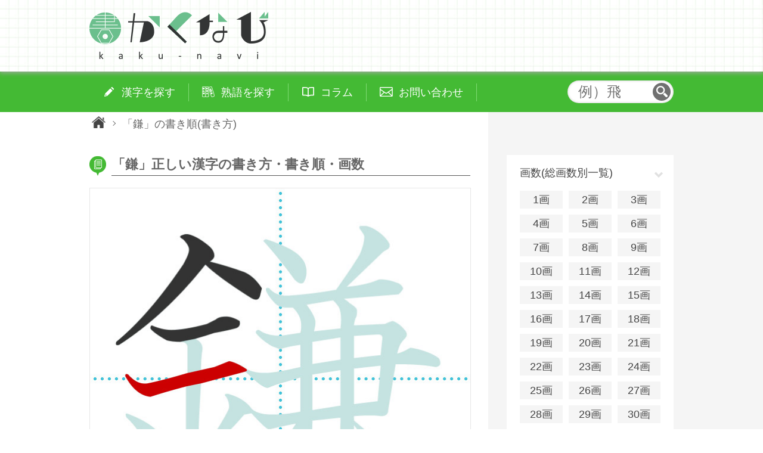

--- FILE ---
content_type: text/html
request_url: https://kaku-navi.com/kanji/kanji17805.html
body_size: 5352
content:
<!-- saved from url=(0014)about:internet --><!DOCTYPE HTML>
<html lang="ja">
<head>
<meta charset="UTF-8">
<meta http-equiv="X-UA-Compatible" content="IE=8 ; IE=9" />
<meta name="viewport" content="width=device-width, user-scalable=no" />
<meta name="description" content="「鎌」の正しい漢字の書き方・書き順・画数を一字ずつアニメーションでわかりやすく紹介します。" />
<meta name="Keywords" content="鎌,書き順,画数,漢字,書き方" />
<title>「鎌」の書き順(画数)｜正しい漢字の書き方【かくなび】</title>
<link rel="canonical" href="https://kaku-navi.com/kanji/kanji17805.html">
<link rel="stylesheet" href="../css/reset.css">
<link rel="stylesheet" href="../css/common.css">
<link rel="stylesheet" href="../css/kanji.css">
<script src="//ajax.googleapis.com/ajax/libs/jquery/1.7.2/jquery.min.js"></script>
<script src="../js/common.js"></script>
</head>
<body>
<header>
	<div class="headerBlock">
		<a href="/" class="logo"><img src="/img/common/logo.png" alt="正しい漢字の書き方・書き順・画数【かくなび】" /></a>
		<ul class="hNavi clearfix">
			<li><img src="/img/common/icon_search.png" alt="漢字検索" /></li>
			<li><img src="/img/common/icon_menu.png" alt="漢字メニュー" /></li>
		</ul>
		
		<div class="hNaviBlock">
			<span class="triangleSearch"></span>
			<dl class="hNaviSearchBlock">
				<dt>漢字検索</dt>
				<dd>
				<form method="post" action="">
					<div class="s_search_form">
						<input type="text" name="post_data" class="s_kanji_search" placeholder="例）飛" value="" />
						<!--<button type="submit" id="btn">送信</button>-->
						<button type="submit" id="s_btn">検索</button>
					</div>
				</form>
				</dd>
				<dd><img src="/img/common/icon_close.png" alt="CLOSE" /></dd>
			</dl>
		</div>	
		
		<div class="hNaviBlock">
			<span class="triangleMenu"></span>
			<dl class="hNaviMenuBlock">
				<dt>MENU</dt>
				<dd><a href="/kakusu/">画数(総画数別一覧)</a></dd>
				<dd><a href="/kyoiku/">教育漢字(学年別一覧)</a></dd>
				<dd><a href="/kanken/">漢字検定(級別一覧)</a></dd>
				<dd><a href="/jyoyo/">常用漢字一覧</a></dd>
				<dd><a href="/jinmei/">人名用漢字一覧</a></dd>
				<dd><img src="/img/common/icon_close.png" alt="CLOSE" /></dd>
			</dl>
		</div>
		
		<!-- ヘッダー -->
			</div>
</header>

<!-- グローバルナビ -->
<nav id="pcNavi">
	<ul class="gNaviList clearfix">
		<li class="selectList">
			<p>漢字を探す</p>
			<ul class="clearfix">
				<li><a href="/kakusu/">画数(総画数別一覧)</a></li>
				<li><a href="/kyoiku/">教育漢字(学年別一覧)</a></li>
				<li><a href="/kanken/">漢字検定(級別一覧)</a></li>
				<li><a href="/jyoyo/">常用漢字一覧</a></li>
				<li><a href="/jinmei/">人名用漢字一覧</a></li>
			</ul>
		</li>
		<li class="idiomList">
			<p>熟語を探す</p>
			<ul class="clearfix">
				<!--<li><a href="/idiom/kotowaza.html">ことわざ一覧</a></li>-->
				<!--<li><a href="/idiom/yojijyukugo.html">四字熟語一覧</a></li>-->
				<li><a href="/idiom/kanyoku.html">慣用句一覧</a></li>
				<!--<li><a href="/idiom/kojiseigo.html">故事成語一覧</a></li>-->
			</ul>
		</li>
		<li class="columnList">
			<p>コラム</p>
			<ul class="clearfix">
				<li><a href="/column/">コラム一覧</a></li>
			</ul>
		</li>
		<li class="inquiryList">
			<p>お問い合わせ</p>
			<ul class="clearfix">
				<li><a href="/info/inquiry.html">お問い合わせ</a></li>
			</ul>
		</li>
		<li>
			<form method="post" action="">
				<div class="pc_search_form">
					<input type="text" name="post_data" class="pc_kanji_search" placeholder="例）飛" value="" />
					<!--<input id="pc_btn" type="submit" value="送信" />-->
					<button type="submit" id="pc_btn">検索</button>
				</div>
			</form>
		</li>
	</ul>
</nav>

<nav id="sNavi">
	<ul class="clearfix">
		<li><a href="kakusu/"><img src="img/index/icon_kakusu.png" alt="画数(総画数別一覧)" /></a></li>
		<li><a href="kyoiku/"><img src="img/index/icon_kyoiku.png" alt="教育漢字(学年別一覧)" /></a></li>
		<li><a href="kanken/"><img src="img/index/icon_kanken.png" alt="漢字検定(級別一覧)" /></a></li>
	</ul>
</nav>
<div id="topicPathBlock" class="clearfix">
	<ul id="topicPath" class="clearfix">
		<li><a href="/"><img src="/img/common/img_topicpath_home.png" alt="ホーム" /></a></li>
		<li><span class="pageName">「鎌」の書き順(書き方)</span></li>
	</ul>
</div>

<div id="contents" class="clearfix">
	<div id="main" class="clearfix">
		<h1 class="pageTitle">「鎌」正しい漢字の書き方・書き順・画数</h1>

		<div class="kanjiImgBlock">
			<img src="/img/kanji/kanji17805_00.jpg" alt="「鎌」の書き順" width="100%" height="100%" />			<!--<img src="/img/kanji/kanji17805_00.jpg" alt="「鎌」の書き順" />-->
		</div>
		
		<!-- GOOGLE_AD_KANJI_A_R -->
		<div class="google_ad_kanji_a_r clearfix">
				<span class="sponsoredLink">SPONSORED&nbsp;LINK</span>
	<script async src="https://pagead2.googlesyndication.com/pagead/js/adsbygoogle.js?client=ca-pub-5801859654389333"
     crossorigin="anonymous"></script>
	<!-- かくなび_kanji_a01r -->
	<ins class="adsbygoogle"
		 style="display:block"
		 data-ad-client="ca-pub-5801859654389333"
		 data-ad-slot="1055720832"
		 data-ad-format="auto"
		 data-full-width-responsive="true"></ins>
	<script>
		 (adsbygoogle = window.adsbygoogle || []).push({});
	</script>
		</div>
		<!-- GOOGLE_AD_KANJI_A_S -->
		<div class="google_ad_kanji_a_s clearfix">
				<span class="sponsoredLink">SPONSORED&nbsp;LINK</span>
	<script async src="https://pagead2.googlesyndication.com/pagead/js/adsbygoogle.js?client=ca-pub-5801859654389333"
		 crossorigin="anonymous"></script>
	<!-- かくなび_kanji_a01s -->
	<ins class="adsbygoogle"
		 style="display:block"
		 data-ad-client="ca-pub-5801859654389333"
		 data-ad-slot="2240712623"
		 data-ad-format="auto"
		 data-full-width-responsive="false"></ins>
	<script>
		 (adsbygoogle = window.adsbygoogle || []).push({});
	</script>
		</div>
		
		
		<h2 class="contentsTitle">「鎌」の漢字詳細<span class="subTitle">information</span></h2>
		
		<table class="kanjiDetailsBlock">
			<tr><th>画数</th><td><a href="/kakusu/kakusu_18.html">18画</a></td></tr>
			<tr><th>部首</th><td>金</td></tr>
			<tr><th>読み</th><td><dl><dt>【音読み】</dt><dd>-(レン)</dd><dt>【訓読み】</dt><dd>-かま</dd></dl></td></tr>
			<!--<tr><th>音読み</th><td>-(レン)</td></tr>
			<tr><th>訓読み</th><td>-かま</td></tr>-->
			<tr><th>学年</th><td>-</td></tr>
			<tr><th>漢検</th><td><a href="/kanken/">2級</a></td></tr>
			<tr><th>種別</th><td><ul class="">
<li><a href="https://kaku-navi.com/jyoyo/">常用漢字</a></li>
<li>JIS水準</li>
</ul>
</td></tr>
		</table>
		
		
		<h2 class="contentsTitle">「鎌」の書き順(画数)<span class="subTitle">description</span></h2>
		
		<ul class="kakusuImgBlock clearfix">
			<li><p>1画目</p><img src="/img/kanji/kanji17805_01.jpg" loading="lazy" alt="「鎌」1画目" width="100%" height="100%" /></li>
<li><p>2画目</p><img src="/img/kanji/kanji17805_02.jpg" loading="lazy" alt="「鎌」2画目" width="100%" height="100%" /></li>
<li><p>3画目</p><img src="/img/kanji/kanji17805_03.jpg" loading="lazy" alt="「鎌」3画目" width="100%" height="100%" /></li>
<li><p>4画目</p><img src="/img/kanji/kanji17805_04.jpg" loading="lazy" alt="「鎌」4画目" width="100%" height="100%" /></li>
<li><p>5画目</p><img src="/img/kanji/kanji17805_05.jpg" loading="lazy" alt="「鎌」5画目" width="100%" height="100%" /></li>
<li><p>6画目</p><img src="/img/kanji/kanji17805_06.jpg" loading="lazy" alt="「鎌」6画目" width="100%" height="100%" /></li>
<li><p>7画目</p><img src="/img/kanji/kanji17805_07.jpg" loading="lazy" alt="「鎌」7画目" width="100%" height="100%" /></li>
<li><p>8画目</p><img src="/img/kanji/kanji17805_08.jpg" loading="lazy" alt="「鎌」8画目" width="100%" height="100%" /></li>
<li><p>9画目</p><img src="/img/kanji/kanji17805_09.jpg" loading="lazy" alt="「鎌」9画目" width="100%" height="100%" /></li>
<li><p>10画目</p><img src="/img/kanji/kanji17805_10.jpg" loading="lazy" alt="「鎌」10画目" width="100%" height="100%" /></li>
<li><p>11画目</p><img src="/img/kanji/kanji17805_11.jpg" loading="lazy" alt="「鎌」11画目" width="100%" height="100%" /></li>
<li><p>12画目</p><img src="/img/kanji/kanji17805_12.jpg" loading="lazy" alt="「鎌」12画目" width="100%" height="100%" /></li>
<li><p>13画目</p><img src="/img/kanji/kanji17805_13.jpg" loading="lazy" alt="「鎌」13画目" width="100%" height="100%" /></li>
<li><p>14画目</p><img src="/img/kanji/kanji17805_14.jpg" loading="lazy" alt="「鎌」14画目" width="100%" height="100%" /></li>
<li><p>15画目</p><img src="/img/kanji/kanji17805_15.jpg" loading="lazy" alt="「鎌」15画目" width="100%" height="100%" /></li>
<li><p>16画目</p><img src="/img/kanji/kanji17805_16.jpg" loading="lazy" alt="「鎌」16画目" width="100%" height="100%" /></li>
<li><p>17画目</p><img src="/img/kanji/kanji17805_17.jpg" loading="lazy" alt="「鎌」17画目" width="100%" height="100%" /></li>
<li><p>18画目</p><img src="/img/kanji/kanji17805_18.jpg" loading="lazy" alt="「鎌」18画目" width="100%" height="100%" /></li>
		</ul>
		
		<!-- GOOGLE_AD_KANJI_B_R -->
		<div class="google_ad_kanji_b_r clearfix">
				<span class="sponsoredLink">SPONSORED&nbsp;LINK</span>
	<script async src="https://pagead2.googlesyndication.com/pagead/js/adsbygoogle.js?client=ca-pub-5801859654389333"
		 crossorigin="anonymous"></script>
	<!-- かくなび_kanji_b01r -->
	<ins class="adsbygoogle"
		 style="display:block"
		 data-ad-client="ca-pub-5801859654389333"
		 data-ad-slot="4009187232"
		 data-ad-format="auto"
		 data-full-width-responsive="true"></ins>
	<script>
		 (adsbygoogle = window.adsbygoogle || []).push({});
	</script>
		</div>
		<!-- GOOGLE_AD_KANJI_B_S -->
		<div class="google_ad_kanji_b_s clearfix">
				<span class="sponsoredLink">SPONSORED&nbsp;LINK</span>
	<script async src="https://pagead2.googlesyndication.com/pagead/js/adsbygoogle.js?client=ca-pub-5801859654389333"
		 crossorigin="anonymous"></script>
	<!-- かくなび_kanji_b01s -->
	<ins class="adsbygoogle"
		 style="display:inline-block;width:375px;height:100px"
		 data-ad-client="ca-pub-5801859654389333"
		 data-ad-slot="9818354739"></ins>
	<script>
		 (adsbygoogle = window.adsbygoogle || []).push({});
	</script>
		</div>
		

		<h2 class="contentsTitle">「鎌」の書き方ポイント<span class="subTitle">point</span></h2>
		
		<div class="pointTextBlock">
			<p>no_data</p>
		</div>
		
		<h2 class="contentsTitle">「鎌」の漢字を使った例文<span class="subTitle">illustrative</span></h2>
		
		<div class="idiomListContainer">
			<div class="idiomCategoryBlock"><h3 class="idiomSubTitle">「鎌」の漢字を含む慣用句</h3><ul class="idiomListBlock clearfix"><li>いざ鎌倉<span class="idiomKana">（いざかまくら）</span></li>
<li>鎌を掛ける<span class="idiomKana">（かまをかける）</span></li>
</ul><div class="mottoButton">+&nbsp;もっと見る</div></div><div class="idiomCategoryBlock"><h3 class="idiomSubTitle">「鎌」の漢字を含むことわざ</h3><ul class="idiomListBlock clearfix"><li>秋の夕焼け鎌を研げ<span class="idiomKana">（あきのゆうやけかまをとげ）</span></li>
<li>夕焼けに鎌を研げ<span class="idiomKana">（ゆうやけにかまをとげ）</span></li>
</ul><div class="mottoButton">+&nbsp;もっと見る</div></div>
		</div>
		
		<!--<h2 class="contentsTitle">「鎌」の漢字を使った単語<span class="subTitle">word</span></h2>
		
		<ul>
			<li>飛ぶ</li>
			<li>ひとっ飛び</li>
			<li>飛行機</li>
			<li>飛車</li>
			<li>高飛車</li>
		</ul>
		<p>no data</p>-->
		
		<!-- GOOGLE_AD_KANJI_C_R -->
		<div class="google_ad_kanji_c_r clearfix">
				<span class="sponsoredLink">SPONSORED&nbsp;LINK</span>
	<script async src="https://pagead2.googlesyndication.com/pagead/js/adsbygoogle.js?client=ca-pub-5801859654389333"
		 crossorigin="anonymous"></script>
	<!-- かくなび_kanji_c01r -->
	<ins class="adsbygoogle"
		 style="display:block"
		 data-ad-client="ca-pub-5801859654389333"
		 data-ad-slot="6962653632"
		 data-ad-format="auto"
		 data-full-width-responsive="true"></ins>
	<script>
		 (adsbygoogle = window.adsbygoogle || []).push({});
	</script>
		</div>
		<!-- GOOGLE_AD_KANJI_C_S -->
		<div class="google_ad_kanji_c_s clearfix">
				<span class="sponsoredLink">SPONSORED&nbsp;LINK</span>
	<script async src="https://pagead2.googlesyndication.com/pagead/js/adsbygoogle.js?client=ca-pub-5801859654389333"
		 crossorigin="anonymous"></script>
	<!-- かくなび_kanji_c01s -->
	<ins class="adsbygoogle"
		 style="display:block"
		 data-ad-client="ca-pub-5801859654389333"
		 data-ad-slot="7192191393"
		 data-ad-format="auto"
		 data-full-width-responsive="false"></ins>
	<script>
		 (adsbygoogle = window.adsbygoogle || []).push({});
	</script>
		</div>

	
		<ul class="snsLinkBlock clearfix">
			<li class="twitterLink"><a href="https://twitter.com/share?url=https://kaku-navi.com/kanji/kanji17805.html&text=「鎌」の書き順(画数)｜正しい漢字の書き方【かくなび】" target="_blank">Ｘでポストする</a></li>
			<li class="facebookLink"><a href="http://www.facebook.com/share.php?u=https://kaku-navi.com/kanji/kanji17805.html" onClick="window.open(this.href, 'FBwindow', 'width=650, height=450, menubar=no, toolbar=no, scrollbars=yes'); return false;">Facebookでシェアする</a></li>
			<li class="lineLink"><a href="http://line.me/R/msg/text/?「鎌」の書き順(画数)｜正しい漢字の書き方【かくなび】https://kaku-navi.com/kanji/kanji17805.html">LINEで送る</a></li>
		</ul>
		
		<!-- ad_bottom
		<div class="iframeWrap">
			<iframe id="ad_bottom" src="/iframe/ad_bottom.html" frameborder="0" ></iframe>
		</div> -->
	</div>
	
	<!-- サイド -->
		<div id="side">
		<ul class="sideLinkListBlock clearfix">
			<li>
				<dl class="subLinkListBlock clearfix">
					<dt>画数(総画数別一覧)</dt>
					<dd><a href="/kakusu/kakusu_01.html">1画</a></dd>
					<dd><a href="/kakusu/kakusu_02.html">2画</a></dd>
					<dd><a href="/kakusu/kakusu_03.html">3画</a></dd>
					<dd><a href="/kakusu/kakusu_04.html">4画</a></dd>
					<dd><a href="/kakusu/kakusu_05.html">5画</a></dd>
					<dd><a href="/kakusu/kakusu_06.html">6画</a></dd>
					<dd><a href="/kakusu/kakusu_07.html">7画</a></dd>
					<dd><a href="/kakusu/kakusu_08.html">8画</a></dd>
					<dd><a href="/kakusu/kakusu_09.html">9画</a></dd>
					<dd><a href="/kakusu/kakusu_10.html">10画</a></dd>
					<dd><a href="/kakusu/kakusu_11.html">11画</a></dd>
					<dd><a href="/kakusu/kakusu_12.html">12画</a></dd>
					<dd><a href="/kakusu/kakusu_13.html">13画</a></dd>
					<dd><a href="/kakusu/kakusu_14.html">14画</a></dd>
					<dd><a href="/kakusu/kakusu_15.html">15画</a></dd>
					<dd><a href="/kakusu/kakusu_16.html">16画</a></dd>
					<dd><a href="/kakusu/kakusu_17.html">17画</a></dd>
					<dd><a href="/kakusu/kakusu_18.html">18画</a></dd>
					<dd><a href="/kakusu/kakusu_19.html">19画</a></dd>
					<dd><a href="/kakusu/kakusu_20.html">20画</a></dd>
					<dd><a href="/kakusu/kakusu_21.html">21画</a></dd>
					<dd><a href="/kakusu/kakusu_22.html">22画</a></dd>
					<dd><a href="/kakusu/kakusu_23.html">23画</a></dd>
					<dd><a href="/kakusu/kakusu_24.html">24画</a></dd>
					<dd><a href="/kakusu/kakusu_25.html">25画</a></dd>
					<dd><a href="/kakusu/kakusu_26.html">26画</a></dd>
					<dd><a href="/kakusu/kakusu_27.html">27画</a></dd>
					<dd><a href="/kakusu/kakusu_28.html">28画</a></dd>
					<dd><a href="/kakusu/kakusu_29.html">29画</a></dd>
					<dd><a href="/kakusu/kakusu_30.html">30画</a></dd>
					<dd><a href="/kakusu/">画数(総画数別一覧)</a></dd>
				</dl>
			</li>
			<li><a href="/kyoiku/">教育漢字(学年別一覧)</a></li>
			<li><a href="/kanken/">漢字検定(級別一覧)</a></li>
			<li><a href="/jyoyo/">常用漢字一覧</a></li>
			<li><a href="/jinmei/">人名用漢字一覧</a></li>
			<li><a href="/idiom/kanyoku.html">慣用句一覧</a></li>
			<li><a href="/column/">コラム一覧</a></li>
			<li><a href="/info/inquiry.html">お問い合わせ</a></li>
		</ul>
		<div class="TwitterTimelinetBlock clearfix">
			<a class="twitter-timeline" data-lang="ja" data-width="280" data-height="700" href="https://twitter.com/kakunavicom?ref_src=twsrc%5Etfw">Tweets by kakunavicom</a> <script async src="https://platform.twitter.com/widgets.js" charset="utf-8"></script>
		</div>	
	</div>
	
	<div id="bottom">
		<div class="TwitterTimelinetBlock clearfix">
			<a class="twitter-timeline" data-lang="ja" data-width="100%" data-height="500" href="https://twitter.com/kakunavicom?ref_src=twsrc%5Etfw">Tweets by kakunavicom</a> <script async src="https://platform.twitter.com/widgets.js" charset="utf-8"></script>
		</div>	
		<ul class="bottomLinkListBlock clearfix">
			<li><a href="/kakusu/">画数(総画数別一覧)</a></li>
			<li><a href="/kyoiku/">教育漢字(学年別一覧)</a></li>
			<li><a href="/kanken/">漢字検定(級別一覧)</a></li>
			<li><a href="/jyoyo/">常用漢字一覧</a></li>
			<li><a href="/jinmei/">人名用漢字一覧</a></li>
			<li><a href="/idiom/kanyoku.html">慣用句一覧</a></li>
			<li><a href="/column/">コラム一覧</a></li>
			<li><a href="/info/inquiry.html">お問い合わせ</a></li>
		</ul>
	</div>
</div>

<!-- フッター -->
<footer>
	<p>copyright&copy;<a href="/">かくなび</a>AllRightsReserved.</p>
</footer>
<script>
$(function(){
	var f = '○';
	
	if(f == "○"){	   
		var m = 1000; 
		var cnt = 18;
		setInterval(changeImg, m);
		i = 1;
		function changeImg(){
			var num = ("00"+i).slice(-2);
			$(".kanjiImgBlock").children("img").attr("src","/img/kanji/kanji17805_" + num + ".jpg");
			if(i <= cnt-1){
				i++;
			}else if(i == cnt){
				i = 99;
			}else{
				i = 1;
			}
		}
	}
});

$(window).on('load', function() {
    $('.idiomCategoryBlock').each(function(){
       var block = $(this);
        var ul_elm = block.find('ul.idiomListBlock');
        var btn = block.find('.mottoButton');
        
        var limit_h = 306;
        var actual_h = ul_elm.outerHeight(); 

        if(actual_h > limit_h){
            ul_elm.css({
                'height': limit_h + 'px',
                'overflow': 'hidden'
            });
            btn.show();

            var isOpen = false;
            btn.click(function(){
                if(isOpen){
                    isOpen = false;
                    ul_elm.animate({ height: limit_h }, 'slow');
                    $(this).text("+ もっと見る");
                }else{
                    isOpen = true;
                    ul_elm.animate({ height: actual_h }, 'slow');
                    $(this).text("- 閉じる");
                }
            });
        }else{
            btn.hide();
        }
    });
});
</script>

<!-- twitter -->
<script>!function(d,s,id){var js,fjs=d.getElementsByTagName(s)[0],p=/^http:/.test(d.location)?'http':'https';if(!d.getElementById(id)){js=d.createElement(s);js.id=id;js.src=p+'://platform.twitter.com/widgets.js';fjs.parentNode.insertBefore(js,fjs);}}(document, 'script', 'twitter-wjs');</script>

<!-- Load Facebook SDK for JavaScript -->
<div id="fb-root"></div>
<script>(function(d, s, id) {
  var js, fjs = d.getElementsByTagName(s)[0];
  if (d.getElementById(id)) return;
  js = d.createElement(s); js.id = id;
  js.src = "//connect.facebook.net/ja_JP/sdk.js#xfbml=1&version=v2.9";
  fjs.parentNode.insertBefore(js, fjs);
}(document, 'script', 'facebook-jssdk'));</script>

<!-- LINEボタン -->
<script src="https://d.line-scdn.net/r/web/social-plugin/js/thirdparty/loader.min.js" async="async" defer="defer"></script>

<!-- ad_bottom -->
<script>
(function(window, $){
	$(window).on("load",function(){
		$('iframe#ad_bottom').each(function(){
			var D = $(this).get(0).contentWindow.document;
			var innerHeight = Math.max(
				D.body.scrollHeight, D.documentElement.scrollHeight,
				D.body.offsetHeight, D.documentElement.offsetHeight,
				D.body.clientHeight, D.documentElement.clientHeight
				);
			$(this).removeAttr("height").css('height', innerHeight + 'px');
		});
	});
})(window, jQuery);
</script>

<!-- ANALYTICS -->

<!-- Google tag (gtag.js) -->
<script async src='https://www.googletagmanager.com/gtag/js?id=G-32ZYEJ56T5'></script>
<script>
  window.dataLayer = window.dataLayer || [];
  function gtag(){dataLayer.push(arguments);}
  gtag('js', new Date());

  gtag('config', 'G-32ZYEJ56T5');
</script>

<script>
  (function(i,s,o,g,r,a,m){i['GoogleAnalyticsObject']=r;i[r]=i[r]||function(){
  (i[r].q=i[r].q||[]).push(arguments)},i[r].l=1*new Date();a=s.createElement(o),
  m=s.getElementsByTagName(o)[0];a.async=1;a.src=g;m.parentNode.insertBefore(a,m)
  })(window,document,'script','//www.google-analytics.com/analytics.js','ga');

  ga('create', 'UA-55889136-2', 'auto');
  ga('send', 'pageview');
</script>

</body>
</html>

--- FILE ---
content_type: text/html; charset=utf-8
request_url: https://www.google.com/recaptcha/api2/aframe
body_size: 269
content:
<!DOCTYPE HTML><html><head><meta http-equiv="content-type" content="text/html; charset=UTF-8"></head><body><script nonce="b3QXB3KwPhPofmBM0VAVAg">/** Anti-fraud and anti-abuse applications only. See google.com/recaptcha */ try{var clients={'sodar':'https://pagead2.googlesyndication.com/pagead/sodar?'};window.addEventListener("message",function(a){try{if(a.source===window.parent){var b=JSON.parse(a.data);var c=clients[b['id']];if(c){var d=document.createElement('img');d.src=c+b['params']+'&rc='+(localStorage.getItem("rc::a")?sessionStorage.getItem("rc::b"):"");window.document.body.appendChild(d);sessionStorage.setItem("rc::e",parseInt(sessionStorage.getItem("rc::e")||0)+1);localStorage.setItem("rc::h",'1769018787522');}}}catch(b){}});window.parent.postMessage("_grecaptcha_ready", "*");}catch(b){}</script></body></html>

--- FILE ---
content_type: text/css
request_url: https://kaku-navi.com/css/reset.css
body_size: 532
content:
@charset "utf-8";
/* CSS Document */

html, body, div, span, object, iframe,
h1, h2, h3, h4, h5, h6, p, blockquote, pre,
abbr, address, cite, code,
del, dfn, em, img, ins, kbd, q, samp,
small, strong, sub, sup, var,
b, i,
dl, dt, dd, ol, ul, li,
fieldset, form, label, legend,
table, caption, tbody, tfoot, thead, tr, th, td,
article, aside, canvas, details, figcaption, figure, 
footer, header, hgroup, menu, nav, section, summary,
time, mark, audio, video{
    margin: 0;
    padding: 0;
    border: 0;
    outline: 0;
    font-size: 100%;
    vertical-align: baseline;
    background: transparent;
}

body{
    line-height: 1;
}

article,aside,details,figcaption,figure,footer,header,hgroup,menu,nav,section{ 
	display: block;
}

ul{
    list-style: none;
}

a{
    margin: 0;
    padding: 0;
    font-size: 100%;
    vertical-align: baseline;
    background: transparent;
}

img {
	vertical-align: bottom;
}

table{
    border-collapse: collapse;
    border-spacing: 0;
}

input, button, textarea, select{
	margin: 0;
	padding: 0;
	background: none;
	border: none;
	border-radius: 0;
	outline: none;
	-webkit-appearance: none;
	-moz-appearance: none;
	appearance: none;
	/*vertical-align: middle;*/
}

--- FILE ---
content_type: text/css
request_url: https://kaku-navi.com/css/common.css
body_size: 5436
content:
@charset "utf-8";
/* CSS Document */

body{
	/*background: #333333;*/
	/*background: #FFFFFF;*/
	background: #fcf5d8;
	font-family: "メイリオ","Meiryo","ＭＳ Ｐゴシック","Hiragino Kaku Gothic Pro","ヒラギノ角ゴ Pro W3",sans-serif;
	font-size: 18px;
	color: #666;
	position: relative;
	background: url("../img/common/bg_body.png")repeat-y center;
}

a{
	text-decoration: none;
	color: #2fbdff;
}

a:hover{
	color: #ff6699;
	text-decoration: underline;
}

/* -------------------------
ヘッダー
--------------------------*/
header{
	position: fixed;
	z-index: 100;
	width: 100%;
	height: 120px;
	box-shadow: 0 3px 3px 3px #000;
    -webkit-box-shadow: 0 1px 8px 1px #aaa;
    -moz-box-shadow: 0 3px 3px 3px #000;
	background: url("../img/common/bg_header.jpg");
	transition: top 0.3s ease-in-out;
}

header .headerBlock{
	width: 980px;
	margin: 0 auto;
}

header a.logo{
	display: block;
	width: 300px;
	margin: 20px 0 0 0;
}

header ul.hNavi{
	display: none;
}

/* -------------------------
グローバルナビ
--------------------------*/
nav#sNavi{
	display: none;
}

nav#pcNavi{
	display: block;
	width: 100%;
	height: 68px;
	background: #44ba34;
}

nav#pcNavi ul.gNaviList{
	width: 980px;
	margin: 0 auto;
}

nav#pcNavi ul.gNaviList li{
	float: left;
	height: 68px;
	position: relative;
	z-index: 50;
}

nav#pcNavi ul.gNaviList > li:last-child{
	float: right;
}

nav#pcNavi ul.gNaviList > li:hover{
	box-shadow: 0 0 0 0 rgba(0, 0, 0, 0.7) inset;
	background: #ffae00;
}

nav#pcNavi ul.gNaviList > li:last-child:hover{
	background: none;
}

nav#pcNavi ul.gNaviList li p{
	display: block;
	height: 30px;
	line-height: 30px;
	margin: 20px 0 0 0;
	padding: 0 22px 0 54px;
	color: #fff;
	text-decoration: none;
	border-right: 1px solid #80db74;
}

nav#pcNavi ul.gNaviList li ul{
	display: none;
	width: 200px;
	font-size: 14px;
	position: absolute;
	top: 68px;
	z-index: 200;
	background: #fff;
	box-shadow: 0 1px 8px 0 rgba(0, 0, 0, 0.3);
	/*border: 4px solid #ffae00;*/
}

nav#pcNavi ul.gNaviList li ul li{
	height: 50px;
	width: 100%;
}

nav#pcNavi ul.gNaviList li ul li:first-child{
	position: relative;
	display: inline-block;
	color: #F6F6F6;
	line-height: 40px;
	background: #fff;
	z-index: 0;
}
nav#pcNavi ul.gNaviList li ul li:first-child:after {
	content: "";
	position: absolute;
	top: -10px; left: 33px;
	margin-left: -10px;
	display: block;
	width: 0px;
	height: 0px;
	border-style: solid;
	border-width: 0 10px 10px 10px;
	border-color: transparent transparent #fff transparent;
}

nav#pcNavi ul.gNaviList li ul li:before{
    display: block;
    content: "";
    -webkit-transform: rotate(45deg);
    transform: rotate(45deg);
    width: 8px;
    height: 8px;
    margin-top: -4px;
    background: #e1e1e1;
    position: absolute;
    top: 50%;
    right: 12px;
}

nav#pcNavi ul.gNaviList li ul li > a:after{ 
    display: block;
    content: "";
    -webkit-transform: rotate(45deg);
    transform: rotate(45deg);
    width: 8px;
    height: 8px;
    margin-top: -4px;
    background: #fff;
    position: absolute;
    top: 50%;
    right: 16px;
}



nav#pcNavi ul.gNaviList li ul li a{
	display: block;
	text-indent: 20px;
	height: 50px;
	line-height: 50px;
	color: #666;
	/*text-decoration: none;*/
	border-bottom: 1px dotted #666;
}

nav#pcNavi ul.gNaviList li ul li:last-child a{
	border-bottom: none;
}

nav#pcNavi ul.gNaviList li ul li a:hover{
	/*background: #44ba34;
	color: #fff;*/
}

nav#pcNavi ul.gNaviList li.selectList p{
	background: url("../img/common/bg_select_list.png") no-repeat;
	background-position: left 22px top 6px;
	background-repeat: no-repeat;	
}

nav#pcNavi ul.gNaviList li.idiomList p{
	background: url("../img/common/bg_idiom_list.png") no-repeat;
	background-position: left 22px top 5px;
	background-repeat: no-repeat;	
}

nav#pcNavi ul.gNaviList li.columnList p{
	background: url("../img/common/bg_column_list.png") no-repeat;
	background-position: left 22px top 6px;
	background-repeat: no-repeat;	
}

nav#pcNavi ul.gNaviList li.inquiryList p{
	background: url("../img/common/bg_inquiry_list.png") no-repeat;
	background-position: left 22px top 6px;
	background-repeat: no-repeat;	
}

/* -------------------------
漢字検索フォーム
--------------------------*/
.pc_search_form{
	position: relative;
}

input[type="text"].pc_kanji_search{
	width: 160px;
	height: 38px;
	margin: 15px 0 0 0;
	font-size: 24px;
	padding: 0 0 0 18px;
	-webkit-border-radius: 19px;
	-moz-border-radius: 19px;
	border-radius: 19px;
	-moz-box-shadow: inset 0 0 4px rgba(0,0,0,0.2);
	-webkit-box-shadow: inset 0 0 4px rgba(0, 0, 0, 0.2);
	box-shadow: inset 0 0 4px rgba(0, 0, 0, 0.2);
	background: #fff;
}

input[type="text"].pc_kanji_search:focus{
	box-shadow: inset 0 0 4px #44ba34;
	background: #f3f9f2;
}

button#pc_btn{
	width: 30px;
	height: 30px;
	text-indent: -9999px;
	position: absolute;
	top: 19px;
	right: 5px;
	background: url("../img/common/btn_submit.png") no-repeat;
}

button#pc_btn:hover{
	opacity: 0.8;
}
/* -------------------------
パンくず
--------------------------
#topicPathBlock{
	clear: both;
	width: 980px;
	margin: 0 auto;
	overflow: hidden;
}

#topicPathBlock ul#topicPath{
	height: 32px;
	line-height: 32px;
	
}

#topicPathBlock ul#topicPath li{
	float: left;
	height: 32px;
	line-height: 32px;
}

#topicPathBlock ul#topicPath li:not(:first-child){
	margin: 2px 0 0 8px;
	text-indent: 12px;
	background-image: url("../img/common/img_topicpath_next.png");
	background-position: 0 10px;
	background-repeat: no-repeat;

}

#topicPathBlock ul#topicPath li a{
	display: block;
	height: 32px;
	vertical-align: top;
}

#topicPathBlock ul#topicPath li a img{
	height: 20px;
	margin: 0 0 8px 8px;;
}*/

/* -------------------------
パンくず(共通)
--------------------------*/
#topicPathBlock{
	clear: both;
	width: 980px;
	margin: 4px auto 16px;
	overflow: hidden;
}

#topicPathBlock ul#topicPath{
	height: 32px;
	line-height: 32px;
    overflow-x: hidden;
    overflow-y: hidden;
}

#topicPathBlock ul#topicPath li{
	display: table-cell;
	white-space: nowrap;
	height: 32px;
	line-height: 32px;
}

#topicPathBlock ul#topicPath li a{
    display: block;
	height: 24px;
	margin: 0 28px 0 0;
}

#topicPathBlock ul#topicPath li a img{
	height: 20px;
	margin: 0 0 9px 4px;
}

#topicPathBlock ul#topicPath li a:after{
    display: block;
	content: "";
	width: 5px;
	height: 5px;
	margin: -20px -16px 0 auto;
	border-top: 1px solid #666;
	border-right: 1px solid #666;
    -webkit-transform: rotate(45deg);
    transform: rotate(45deg);
}

/* -------------------------
コンテンツ
--------------------------*/
#contents{
	width: 980px;
	margin: 0 auto;
	/*background: #fff;
	-moz-box-shadow: 0 0 1px white inset, 0 0 3px #CACACA;
	-webkit-box-shadow: 0 0 1px white inset, 0 0 3px #CACACA;
	-o-box-shadow: 0 0 1px white inset, 0 0 3px #CACACA;
	-ms-box-shadow: 0 0 1px white inset, 0 0 3px #CACACA;*/
}

#contents #main{
	float: left;
	width: 640px;
	margin: 10px 30px 10px 0;
	/*-moz-box-shadow: 0 0 1px white inset, 0 0 3px #CACACA;
	-webkit-box-shadow: 0 0 1px white inset, 0 0 3px #CACACA;
	-o-box-shadow: 0 0 1px white inset, 0 0 3px #CACACA;
	-ms-box-shadow: 0 0 1px white inset, 0 0 3px #CACACA;*/
}

#contents #main .subLinkListBlock{
	display: none;
}

#contents #main .pageTitle{
	/*width: 100%;*/
	height: 33px;
	line-height: 28px;
	margin: 12px 0 20px 0;
	padding: 0 0 0 38px;
	/*border-bottom: 1px solid #5a5a5a;*/
	font-size: 22px;
	background-image: url("../img/common/bg_title_01.png");
	background-position: 0px 0px;
	background-repeat: no-repeat;
}

.subTitle{
	display: block;
	font-size: 12px;
	color: #ffae00;
	position: absolute;
	bottom: 3px;
	right: 1px;
}

#contents #main .contentsTitle{
	/*width: 100%;*/
	height: 33px;
	line-height: 28px;
	margin: 46px 0 20px 0;
	padding: 0 0 0 38px;
	/*border-bottom: 1px solid #5a5a5a;*/
	font-size: 22px;
	background-image: url("../img/common/bg_title_02.png");
	background-position: 0px 0px;
	background-repeat: no-repeat;
	position:relative;
	z-index: 10;
}

/* -------------------------
サイド
--------------------------*/
#contents #side{
	float: left;
	width: 310px;
	margin: 10px 0 10px 0;
	padding: 10px 0 0 0;
	/*-moz-box-shadow: 0 0 1px white inset, 0 0 3px #CACACA;
	-webkit-box-shadow: 0 0 1px white inset, 0 0 3px #CACACA;
	-o-box-shadow: 0 0 1px white inset, 0 0 3px #CACACA;
	-ms-box-shadow: 0 0 1px white inset, 0 0 3px #CACACA;*/
}

#side h1{
	font-size: 24px;
	margin: 5px 0 20px 0;
}

#side h2{
	font-size: 20px;
	margin: 0 0 10px 0;
}

#contents #side ul.sideLinkListBlock{
	margin: 0 0 10px 30px;
}

#contents #side ul.sideLinkListBlock > li{
	width: 100%;
	margin: 0 0 10px 0;
	background: #fff;
}

#contents #side ul.sideLinkListBlock > li > a,
#contents #side ul.sideLinkListBlock li dl.subLinkListBlock dt{
	display: block;
	height: 60px;
	line-height: 60px;
	text-indent: 22px;
	color: #444;
	position: relative;
	z-index: 10;
}

#contents #side ul.sideLinkListBlock > li > a:before,
#contents #side ul.sideLinkListBlock li dl.subLinkListBlock dt:before{
    display: block;
    content: "";
    -webkit-transform: rotate(45deg);
    transform: rotate(45deg);
    width: 10px;
    height: 10px;
    margin-top: -4px;
    background: #e1e1e1;
    position: absolute;
    top: 50%;
    right: 20px;
}

#contents #side ul.sideLinkListBlock > li > a:after{
    display: block;
    content: "";
    -webkit-transform: rotate(45deg);
    transform: rotate(45deg);
    width: 10px;
    height: 10px;
    margin-top: -4px;
    background: #fff;
    position: absolute;
    top: 50%;
    right: 25px;
}

#contents #side ul.sideLinkListBlock li dl.subLinkListBlock dt:after{
    display: block;
    content: "";
    -webkit-transform: rotate(45deg);
    transform: rotate(45deg);
    width: 10px;
    height: 10px;
    margin-top: -4px;
    background: #fff;
    position: absolute;
    top: 42%;
    right: 20px;
}

#contents #side ul.sideLinkListBlock > li > a:hover{
	background: #444;
	color: #fff;
	text-decoration: none;	
}

#contents #side ul.sideLinkListBlock > li > a:hover:after{
    background: #444;
}

#contents #side ul.sideLinkListBlock li dl.subLinkListBlock{
	
}

#contents #side ul.sideLinkListBlock li dl.subLinkListBlock dd{
	float: left;
}

#contents #side ul.sideLinkListBlock li dl.subLinkListBlock dd a{
	display: block;
	width: 72px;
	height: 30px;
	line-height: 30px;
	text-align: center;
	text-decoration: none;
	color: #444;
    background: #f5f5f5;
}

#contents #side ul.sideLinkListBlock li dl.subLinkListBlock dd a:hover{
	color: #fff;
    background: #444;
}

#contents #side ul.sideLinkListBlock li dl.subLinkListBlock dd:nth-child(3n+2){
	margin: 0 10px 10px 22px;
}

#contents #side ul.sideLinkListBlock li dl.subLinkListBlock dd:nth-child(3n+3){
	margin: 0 10px 10px 0;
}

#contents #side ul.sideLinkListBlock li dl.subLinkListBlock dd:nth-child(3n+4){
	margin: 0 0 10px 0;
}

#contents #side ul.sideLinkListBlock li dl.subLinkListBlock dd:last-child{
	margin: 5px 0 15px 22px;
}

#contents #side ul.sideLinkListBlock li dl.subLinkListBlock dd:last-child a{
	width: 236px;
	height: 42px;
	line-height: 42px;
}

#contents #side .TwitterTimelinetBlock{
	width: 280px;
    margin: 0 0 10px 30px;
	padding: 0 0 0 0;
	border: 1px #e6e6e6 solid;
	border-radius: 6px;
	background: #fff;
}


/* -------------------------
ボトム
--------------------------*/
#contents #bottom{
	display: none;
}

/* -------------------------
ad_bottom
--------------------------*/
.iframeWrap{
	overflow: hidden;
}
.iframeWrap iframe {
	width: 100%;
}

.rankingTitle{
	/*width: 100%;*/
	height: 54px;
	margin: 0 0 30px 0;
	padding: 0 0 0 30px;
	text-indent: 90px;
	font-size: 18px;
	line-height: 56px;
	color: #fff;
	background: #1aa24e;
	background-image: url("../img/common/icon_ranking.png");
	background-position: 86px 14px;
	background-repeat: no-repeat;
	border: none;
	position: relative;
}

.rankRibbon{
	display: block;
	position: absolute;
    top: -6px;
	left: 16px;
	text-indent: 0px;
	background: #44ba34;
	padding: 6px 10px 0 6px;
}

.rankRibbon:before{
	position: absolute;
    content: '';
    top: 0;
    right: -6px;
    border: none;
    border-bottom: solid 6px #44ba34;
    border-right: solid 6px transparent;
}

.rankRibbon:after{
    content: '';
    position: absolute;
    left: 0;
    top: 100%;
    height: 0;
    width: 0;
    border-left: 26px solid #44ba34;
    border-right: 26px solid #44ba34;
    border-bottom: 10px solid transparent;
}

.rankingBody{
    width: 96%;
    margin: 8% 0 0 4%;
}

.rankingImg{
	float: left;
	width: 125px;
	margin: 0 10px 0 0;
}

.rankingData{
	overflow: hidden;
    width: auto;
}

.rankingData h3{
	font-size: 16px;
}

.rankingData ul{
	margin: 10px 0 0 0;
}

.rankingData ul.rankingArea li{
	float: left;
	font-size: 14px;
	padding: 6px 6px;
	color: #fff;
	background: #999;
	margin: 0 4px 4px 0;
}

.rankingComment{
    background: #fff;
    position: relative;
    width: 86%;
    height: auto;
    border: 1px solid #999;
    -moz-border-radius: 5px;
    -webkit-border-radius: 5px;
    border-radius: 5px;
    margin: 10px auto 30px;
	padding: 3%;
	font-size: 16px;
}
.rankingComment:before {
    content: "";
    display: inline-block;
    border: 10px solid transparent;
    border-bottom-color: #999;
    position: absolute;
    left: 43px;
    top: -20px;
}
.rankingComment:after {
    content: "";
    display: inline-block;
    border: 9px solid transparent;
    border-bottom-color: #fff;
    position: absolute;
    left: 44px;
    top: -18px

}

/* -------------------------
フッター
--------------------------*/
footer{
	clear: both;
	width: 100%;
	height: 100px;
	margin: 50px auto 0;
	padding: 20px 0 0 0;
	text-align: center;
	background: #2c2c2c;
	color: #fff;
}

#footerBlock{
	width: 1000px;
	margin: 0 auto;
	text-align: center;
}

#footerBlock .copyright{
}

/* -------------------------
漢字リンクカード
--------------------------*/
ul.kanjiLinkcardBlock{
	width: 100%;
	margin: 28px 0 14px 0;
}

ul.kanjiLinkcardBlock li{
	width: 600px;
	height: 160px;
	margin: 20px auto 0;
}

ul.kanjiLinkcardBlock li a{
	display: block;
	width: 600px;
	height: 160px;
	background: #fafafa;
	border: 1px solid #ccc;
	color: #666;
	text-decoration: none;
	position:relative;
}

ul.kanjiLinkcardBlock li a:after{
  position: absolute;
  content: "";
  display: inline-block;
  right: 7%;
  top: 50%;
  width: 9px;
  height: 9px;
  border-top: 3px solid #333;
  border-right: 3px solid #333;
  -webkit-transform: rotate(45deg) translateY(-50%);
  transform: rotate(45deg) translateY(-50%);
}

ul.kanjiLinkcardBlock li a:hover{
	opacity: 0.6;
}

ul.kanjiLinkcardBlock li a img{
	float: left;
	width: 140px;
	height: 140px;
	margin: 10px 20px;
	border: 1px solid #ccc;
}

ul.kanjiLinkcardBlock li a p{
	float: left;
	width: 400px;
	height: 160px;
	line-height: 160px;
	margin: 0;
	font-weight: bold;
}

/* -------------------------
SNSブロック
--------------------------*/
ul.snsButtonBlock{
	width: 640px;
	margin: 46px auto;
}

ul.snsButtonBlock li{
	float: left;
	width: 20%;
	text-align: center;
}

ul.snsLinkBlock{
	width: 628px;
	margin: 46px auto;
	padding: 12px 0 0 12px;
	border: 1px #e6e6e6 solid;
}

ul.snsLinkBlock li{
	float: left;
	width: 616px;
	height: 48px;
	line-height: 48px;
	margin: 0 auto 12px;
	font-size: 16px;
	text-align: center;
}

ul.snsLinkBlock li a{
	display: block;
	width: 100%;
	height: 48px;
	line-height: 48px;
	color: #fff;
	border-radius: 0.3em;
}

ul.snsLinkBlock li a:hover{
	color: #fff;
	text-decoration: none;
	height: 44px;
	margin: 4px auto 0;
}

li.twitterLink a{
	background: #111319;
	box-shadow: 0 4px 0 #000000;
}

li.twitterLink a:hover{
	background: #000000;
}

li.facebookLink a{
	background: #4267b2;
	box-shadow: 0 4px 0 #365899;
}

li.facebookLink a:hover{
	background: #365899;
}

li.googleplusLink a{
	background: #de5448;
	box-shadow: 0 4px 0 #cb4539;
}

li.googleplusLink a:hover{
	background: #cb4539;
}

li.lineLink a{
	background: #00b900;
	box-shadow: 0 4px 0 #00ac00;
}

li.lineLink a:hover{
	background: #00ac00;
}

/* -------------------------
その他
--------------------------*/
.clearfix:after {
	content: ""; 
	display: block; 
	clear: both;
}

.fontWeight{
	font-weight: bold;
}

.txtR{
	font-weight: bold;
	color: #FF0000;
}

/* -------------------------
Adsence
--------------------------*/
.google_ad_kanji_a_r,
.google_ad_kanji_b_r{
	display: block;
	width: 100%;
	margin: 28px auto;
	text-align: center;
}

.google_ad_kanji_a_s,
.google_ad_kanji_b_s,
.google_ad_kanji_c_s{
	display: none;
}

.google_ad_kanji_c_r,
.google_ad_entry_a_r,
.google_ad_entry_b_r,
.google_ad_entry_c_r{
	display: block;
	width: 100%;
	margin: 28px auto;
	text-align: center;
}

.google_ad_idiom_a_r,
.google_ad_idiom_b_r{
	display: block;
	width: 100%;
	margin: 28px auto;
	text-align: center;
}

.google_ad_idiom_c_r{
	display: block;
	width: 100%;
	margin: 46px auto 28px;
	text-align: center;
}

.google_ad_idiom_a_s,
.google_ad_idiom_b_s{
	display: none;
}

.sponsoredLink{
	margin: 0 0 7px 0;
	color: #999;
	font-size: 16px;
}

/* -------------------------
以下スマートフォン
--------------------------*/
@media
screen and (max-width: 991px){
body{
	background: #fff;
	
}
/* -------------------------
ヘッダー
--------------------------*/
header{
	position: fixed;
	z-index: 100;
	width: 100%;
	height: 74px;
	background: #fff;
	box-shadow: 0 3px 3px 3px #000;
    -webkit-box-shadow: 0 1px 8px 1px #aaa;
    -moz-box-shadow: 0 3px 3px 3px #000;
}

header .headerBlock{
	width: 100%;
	margin: 0 auto;
}

header h1{
	float: left;
	margin: 0 0 0 0;
	padding: 12px 0 0 12px;
	width: 50%;
	background: #fff;
}

header h1 a{
	display: block;
	width: 100%;
}

header a.logo{
	display: block;
	float: left;
	margin: 12px 0 0 12px;*/
	*padding: 12px 0 0 12px;
	width: 50%;
	background: #fff;
}

header h1 a img,
header a.logo img{
	height: 48px;
}

header ul.hNavi{
	display: block;
	float: right;
	padding: 10px 0 10px 0;
}

header ul.hNavi li{
	float: right;
	width: 54px;
	height: 54px;
	margin-right: 10px;
	background: #24b85d;
	border-radius: 5px;
    -webkit-border-radius: 5px;
    -moz-border-radius: 5px;
}

header ul.hNavi li img{
	margin: 16px 0 0 16px;
}

/* -------------------------
ヘッダーナビブロック
--------------------------*/
.hNaviBlock{
	display: none;
	position: fixed;
	top: 74px;
	z-index: 100;
	width: 100%;
	background: rgba(0, 0, 0, 0.6);
}
/*
.hNaviBlock:after{
	content: "";
	position: absolute;
	top: 0px;
	right: 0px;
	width: 19px;
	height: 11px;
	background: url("../img/common/img_triangle.png") no-repeat;
}*/

.triangleMenu{
	display: block;
	width: 100%;
	height: 11px;
	background-image: url("../img/common/img_triangle.png");
	background-position: right 92px top 0px;
	background-repeat: no-repeat;
}

.triangleSearch{
	display: block;
	width: 100%;
	height: 11px;
	background-image: url("../img/common/img_triangle.png");
	background-position: right 27px top 0px;
	background-repeat: no-repeat;
}

.hNaviBlock dl.hNaviMenuBlock,
.hNaviBlock dl.hNaviSearchBlock{
	width: 94%;
	margin: 0 auto;
	background: #37ab66;
}

.hNaviBlock dl.hNaviMenuBlock dt,
.hNaviBlock dl.hNaviSearchBlock dt{
	height: 42px;
	line-height: 42px;
	font-size: 20px;
	text-align: center;
	color: #fff;
}

.hNaviBlock dl.hNaviMenuBlock dd,
.hNaviBlock dl.hNaviSearchBlock dd{
	width: 94%;
	margin: 0 auto 8px;
	/*text-indent: 14px;*/
	color: #fff;
}

.hNaviBlock dl.hNaviSearchBlock dd .s_search_form input.s_kanji_search{
	position: relative;
	width: 100%;
	margin: 0 auto;
	height: 42px;
	font-size: 18px;
	text-indent: 14px;
	background: #fff;
}

.hNaviBlock dl.hNaviSearchBlock dd .s_search_form button{
	position: absolute;
	top: 56px;
	right: 8%;
	width: 40px;
	height: 40px;
	text-indent: -9999px;
	background-image: url("../img/common/icon_submit.svg");
	background-position: right 7px top 7px;
	background-repeat: no-repeat;
}

.hNaviBlock dl.hNaviMenuBlock dd:last-child,
.hNaviBlock dl.hNaviSearchBlock dd:last-child{
	height: 46px;
	line-height: 36px;
	text-align: center;
}

.hNaviBlock dl.hNaviMenuBlock dd:last-child img,
.hNaviBlock dl.hNaviSearchBlock dd:last-child img{
	width: 25px;
	height: 25px;
	vertical-align: middle;
}

.hNaviBlock a{
	display: block;
	height: 50px;
	line-height: 50px;
	color: #fff;
	background: #26c664;
	
}

.hNaviBlock a:hover{
	text-decoration: none;
	
}

/* -------------------------
グローバルナビ
--------------------------*/
nav#pcNavi{
	display: none;
}

nav#sNavi{
	position: relative;
	display: block;
	width: 100%;
	margin: 74px 0 0 0;
	background: url("../img/index/bg_main_s.jpg");
	background-size:contain;
}

nav#sNavi ul{
	position: absolute;
	z-index: 50;
	bottom: 16px;
	margin: 0 auto;
	padding-left: 4%;
}

nav#sNavi ul li{
	float: left;
	width: 30%;
	margin: 0 3% 0 0;
}

nav#sNavi ul li:last-child{
	margin: 0 0 0 0;
}

nav#sNavi ul li img{
	width: 100%;
}

nav#sNavi ul li img:hover{
	/*opacity: 0.9;
	filter: alpha(opacity=90);
	-ms-filter: "alpha(opacity=90)";*/
}

#contents #main ul.subLinkListBlock{
	display: block;
	width: 92%;
	margin: 16px auto 0;
}

#contents #main ul.subLinkListBlock li{
}

#contents #main ul.subLinkListBlock li a{
	display: block;
	margin: 0 0 24px 0;
	height: 64px;
	line-height: 66px;
	text-indent: 16px;
	color: #fff;
	background: #ffae00;
	background-image: url("../img/common/icon_link.png");
	background-position: right 20px top 23px;
	background-repeat: no-repeat;
	
	border-radius: 3px;
    -webkit-border-radius: 3px;
    -moz-border-radius: 3px;
	box-shadow: 0 8px #eda200;
    -webkit-box-shadow: 0 8px #eda200;
    -moz-box-shadow: 0 8px #eda200;
}

#contents #main ul.subLinkListBlock li a:hover{
	text-decoration: none;
	/*box-shadow: 0 4px #eda200;
    -webkit-box-shadow: 0 4px #eda200;
    -moz-box-shadow: 0 4px #eda200;*/
}

/* -------------------------
パンくず
--------------------------
#topicPathBlock{
	clear: both;
	width: 96%;
	margin: 74px 0 0 0;
	padding: 14px 0 0 0;
}

#topicPathBlock ul#topicPath{
	height: 32px;
	line-height: 32px;
	
}

#topicPathBlock ul#topicPath li{
	float: left;
	height: 32px;
	line-height: 32px;
}

#topicPathBlock ul#topicPath li:not(:first-child){
	margin: 2px 0 0 8px;
	text-indent: 12px;
	background-image: url("../img/common/img_topicpath_next.png");
	background-position: 0 10px;
	background-repeat: no-repeat;

}

#topicPathBlock ul#topicPath li a{
	display: block;
	height: 32px;
	vertical-align: top;
}

#topicPathBlock ul#topicPath li a img{
	height: 20px;
	margin: 0 0 8px 8px;;
}*/

/* -------------------------
パンくず(共通)
--------------------------*/
#topicPathBlock{
	clear: both;
	width: 94vw;
	margin: 3vw 0 4vw 2vw;
	height: 32px;
}

#topicPathBlock ul#topicPath{
	font-size: 16px;
    overflow-x: scroll;
    overflow-y: hidden;
    -webkit-overflow-scrolling: touch;
}

#topicPathBlock ul#topicPath li img{
	width: 20px;
	height: 24px;
}

#topicPathBlock ul#topicPath li a img{
	height: 18px;
	margin: 0 0 6px 4px;
}

#topicPathBlock::-webkit-scrollbar{
	height: 10px;
}
 
#topicPathBlock::-webkit-scrollbar-track{
	background-color: #FFF;
}
 
#topicPathBlock::-webkit-scrollbar-thumb{
	background-color: rgba( 238, 238, 238, 0.8);
}

#topicPathBlock ul#topicPath li a:after{
	margin: -18px -16px 0 auto;
}

/* -------------------------
コンテンツ
--------------------------*/
#contents{
	width: 100%;
	margin: 0;
	background: none;
	border: none;
	-moz-box-shadow: none;
	-webkit-box-shadow: none;
	-o-box-shadow: none;
	-ms-box-shadow: none;
}

#contents #main{
	float: none;
	width: 100%;
	margin: 0 0 0 0;
	background: #fff;
}

#contents #main .pageTitle{
	height: 54px;
	margin: 0 0 0 0;
	padding: 0 0 0 2px;
	font-size: 18px;
	font-weight: normal;
	line-height: 56px;
	color: #fff;
	background: #333535;
}

#contents #main .contentsTitle{
	/*width: 100%;*/
	height: 54px;
	margin: 0 0 0 0;
	padding: 0 0 0 30px;
	text-indent: 20px;
	font-size: 18px;
	line-height: 56px;
	color: #fff;
	background: #1aa24e;
	background-image: url("../img/common/icon_title.png");
	background-position: 16px 14px;
	background-repeat: no-repeat;
	border: none;
}

.subTitle{
	display: none;
}

.btn_motto,
.btn_return a{
    display: block;
    width: 92%;
    height: 48px;
    line-height: 48px;
    margin: 0 auto 14px;
    text-align: center;
    font-weight: bold;
    background: #d5d5d5;
    color: #797979;
}

/* -------------------------
サイド
--------------------------*/
#contents #side{
	display: none;
}

/* -------------------------
ボトム
--------------------------*/
#contents #bottom{
	display: block;
	float: none;
	width: 100%;
	margin: 24px 0 0 0;
	padding: 0 0 0 0;
	border: none;
}

#contents #bottom .TwitterTimelinetBlock{
	width: 90%;
    margin: 24px auto 48px;
	padding: 12px 0 0 0;
	border: 1px #e6e6e6 solid;
	border-radius: 6px;
}

#contents #bottom ul.bottomLinkListBlock{
	margin: 0 0 0 0;
	padding: 16px 0 16px 0;
	background: #414242;
}

#contents #bottom ul.bottomLinkListBlock li{
	float: left;
	width: 50%;
	height: 42px;
	line-height: 42px;
	margin: 0 0 0 0;
	padding: 0 0 0 0;
	font-size: 14px;
}

#contents #bottom ul.bottomLinkListBlock li a{
	text-indent: 10px;
	text-decoration: underline;
	color: #fff;
	background: #414242;
}

#contents #bottom ul.bottomLinkListBlock li a:before {
    display: none;
}
#contents #bottom ul.bottomLinkListBlock li a:after {
    display: none;
}

#contents #bottom ul.bottomLinkListBlock li a:hover{
	text-decoration: none;	
}

#contents #bottom ul.bottomLinkListBlock li a:hover:after {
    display: none;
}


/* -------------------------
メニュー
--------------------------*/
#contents #menuBlock{
	float: none;
	width: 100%;
	margin: 2% 0 0 0;
	background: #333;
	-moz-box-shadow: 0 0 1px white inset, 0 0 3px #CACACA;
	-webkit-box-shadow: 0 0 1px white inset, 0 0 3px #CACACA;
	-o-box-shadow: 0 0 1px white inset, 0 0 3px #CACACA;
	-ms-box-shadow: 0 0 1px white inset, 0 0 3px #CACACA;
}

#contents #menuBlock a{
	color: #fff;
	text-decoration: none;
}

#contents #menuBlock ul.menuListBlock li{
}

#contents #menuBlock ul.menuListBlock li a{
	display: block;
	width: 100%;
	height: 42px;
	line-height: 42px;
	padding-left: 2%;
}

#contents #menuBlock ul.menuListBlock li a:hover{
	background: #666;
}

/* -------------------------
フッター
--------------------------*/
footer{
	margin: 0 auto 0;
	height: 100px;
	line-height: 100px;
	text-align: center;
	color: #bbbbbb;
	font-size: 16px;
	background: #2c2c2c;
}

#footerBlock{
	width: 100%;
}

/* -------------------------
漢字リンクカード
--------------------------*/
ul.kanjiLinkcardBlock li{
	width: 98%;
	height: 100px;
	margin: 20px 0;
}

ul.kanjiLinkcardBlock li a{
	width: 100%;
	height: 100px;
}

ul.kanjiLinkcardBlock li a:after{
  right: 5%;
}

ul.kanjiLinkcardBlock li a img{
	width: 80px;
	height: 80px;
	margin: 10px 10px;
}

ul.kanjiLinkcardBlock li a p{
	width: 250px;
	height: 100px;
	line-height: 100px;
	margin: 0;
	font-size: 15px;
}





/* -------------------------
SNSブロック
--------------------------*/
ul.snsButtonBlock{
	width: 90%;
	margin: 28px auto;
}

ul.snsLinkBlock{
	width: 90%;
	margin: 14px auto;
}

ul.snsLinkBlock li{
	width: 96%;
}

/* -------------------------
Adsence
--------------------------*/
.google_ad_kanji_a_r,
.google_ad_kanji_b_r,
.google_ad_kanji_c_r{
	display: none;
}

.google_ad_entry_a_r,
.google_ad_entry_b_r,
.google_ad_entry_c_r{
	width: 94%;
	margin: 28px auto;
	text-align: center;
	color: #999;
}

.google_ad_idiom_a_r,
.google_ad_idiom_b_r{
	display: none;
}

.google_ad_idiom_c_r{
	display: block;
	width: 94%;
	margin: 14px auto;
	text-align: center;
	color: #999;
}

.google_ad_kanji_a_s,
.google_ad_kanji_b_s,
.google_ad_kanji_c_s,
.google_ad_idiom_a_s,
.google_ad_idiom_b_s{
	display: block;
	width: 92%;
	margin: 14px auto;
	text-align: center;
}

}

--- FILE ---
content_type: text/css
request_url: https://kaku-navi.com/css/kanji.css
body_size: 1894
content:
@charset "utf-8";
/* CSS Document */

/* -------------------------
グローバルナビ
--------------------------*/
nav#pcNavi{
	margin: 120px 0 0 0;
}

/* -------------------------
コンテンツ
--------------------------*/
p{
	margin-top: 14px;
	margin-bottom: 14px;
	margin-left: 0%;
	margin-right: 0%;
	line-height: 32px;
	
}

.kanjiImgBlock{
	width: 638px;
	margin: 20px 0 20px 0;
	border: 1px solid #e6e6e6;
}

.kanjiImgBlock img{
	width: 100%;
}

ul.kakusuImgBlock{
	width: 100%;
}

ul.kakusuImgBlock li{
	float: left;
	width: 200px;
	margin: 0 17px 17px 0;
	text-align: center;
}

ul.kakusuImgBlock li:nth-child(3n){
	margin: 0 0 17px 0;
}

ul.kakusuImgBlock li img{
	width: 100%;
	border: 1px solid #e6e6e6;
}

table.kanjiDetailsBlock{
	width: 100%;
	border: 1px solid #e6e6e6;
}

table.kanjiDetailsBlock th{
	width: 30%;
	padding: 3%;
	color: #666;
	background: #f9f9f9;
	font-weight: normal;
	text-align: left;
	border: 1px solid #e6e6e6;
}

table.kanjiDetailsBlock td{
	padding: 3%;
	border: 1px solid #e6e6e6;
}

table.kanjiDetailsBlock td dt{
	margin: 6% 0 3% 0;
}

table.kanjiDetailsBlock td dt:first-child{
	margin: 0 0 3% 0;
}

table.kanjiDetailsBlock td li{
	margin: 6% 0 0 0;
}

table.kanjiDetailsBlock td li:first-child{
	margin: 0 0 0 0;
}

/* =========================================
   会話形式の例文（ショート劇場）用CSS
   ========================================= */
.convSubTitle {
    font-size: 16px;
}

/* チャットエリア */
.chatArea {
    padding: 0;
}

/* 会話の行（共通） */
.chatRow {
    display: flex;
    margin-bottom: 20px;
    align-items: flex-start;
}

/* 左側の発言 */
.chatRow.left {
    flex-direction: row;
}
/* 右側の発言 */
.chatRow.right {
    flex-direction: row-reverse;
}

/* アイコン枠 */
.chatIcon {
    width: 70px;
    height: 70px;
    flex-shrink: 0;
    border-radius: 50%;
    background: #fff; /* 背景白 */
    overflow: hidden; /* 画像を丸く切り抜く */
    position: relative;
    border: 2px solid #6bbf8d;
    box-shadow: 0 2px 5px rgba(0,0,0,0.1);
}

/* 画像を枠いっぱいに表示 */
.chatIcon img {
    width: 100%;
    height: 100%;
    object-fit: cover; /* 比率を保ったまま埋める */
    display: block;
}

/* 吹き出し部分 */
.chatBubble {
    position: relative;
    padding: 14px;
    border-radius: 10px;
    font-size: 16px;
    line-height: 1.6;
    max-width: 70%;
    color: #333;
}

/* 左側の吹き出し装飾 */
.chatRow.left .chatBubble {
    margin-left: 15px;
    background: #fff;
    border: 2px solid #6bbf8d;
}
.chatRow.left .chatBubble::after {
    content: '';
    position: absolute;
    left: -10px;
    top: 15px;
    border-right: 10px solid #fff;
    border-top: 10px solid transparent;
    border-bottom: 10px solid transparent;
}
.chatRow.left .chatBubble::before {
    content: '';
    position: absolute;
    left: -12px;
    top: 15px;
    border-right: 10px solid #6bbf8d;
    border-top: 10px solid transparent;
    border-bottom: 10px solid transparent;
}

/* 右側の吹き出し装飾 */
.chatRow.right .chatBubble {
    margin-right: 15px;
    background: #eff5f2;
    border: 2px solid #6bbf8d;
}
.chatRow.right .chatBubble::after {
    content: '';
    position: absolute;
    right: -10px;
    top: 15px;
    border-left: 10px solid #edf2f9;
    border-top: 10px solid transparent;
    border-bottom: 10px solid transparent;
}
.chatRow.right .chatBubble::before {
    content: '';
    position: absolute;
    right: -12px;
    top: 15px;
    border-left: 10px solid #6bbf8d;
    border-top: 10px solid transparent;
    border-bottom: 10px solid transparent;
}

.chatRow.left .chatName { left: 0; }
.chatRow.right .chatName { right: 0; }

/* 例文単語の強調 */
.chatBubble span.underline {
    background: linear-gradient(transparent 64%, #FFFF66 0%);
    font-weight: bold;
}

/* 例文単語解説 */
.learningPointBlock {
    margin: 25px 0 0 0;
    background: #f5f5f5;
    padding: 15px;
    border-radius: 5px;
}
.lpTitle {
    font-weight: bold;
    color: #333;
    margin-bottom: 8px;
    border-bottom: 1px dashed #6bbf8d;
    display: inline-block;
}
.lpText {
    font-size: 14px;
    line-height: 1.4;
    color: #333;
}
.lpText span.txtBold{
    font-weight: bold;
}

/* =========================================
   漢字を使った例文用CSS
   ========================================= */
h3.idiomSubTitle {
	font-size: 20px;
	font-weight: bold;
	color: #444;
	border-bottom: 2px solid #444;
	padding-bottom: 10px;
	margin: 40px 0 20px 0;
	clear: both;
}


ul.idiomListBlock{
	margin-top: 21px;
	margin-bottom: 14px;
	margin-left: 0%;
	margin-right: 0%;
	overflow: hidden;
}
ul.idiomListBlock li{
	margin-bottom: 14px;
}

ul.idiomListBlock li .idiomKana{
	color: #999;
}

/*もっと見る*/
.mottoButton{
	display: block;
	height: 48px;
	line-height: 48px;
	margin-bottom: 48px;
	text-align: center;
	color: #fff;
	font-size: 16px;
	background: #666;
}

.mottoButton:hover{
	background: #444;
}

/* -------------------------
以下スマートフォン
--------------------------*/
@media
screen and (max-width: 991px){

/* -------------------------
コンテンツ
--------------------------*/
p{
	margin-top: 14px;
	margin-bottom: 14px;
	margin-left: 4%;
	margin-right: 2%;
	line-height: 32px;
	
}

.kanjiImgBlock{
	width: 92%;
	margin: 14px auto;
	border: 1px solid #e6e6e6;
}

table.kanjiDetailsBlock{
	width: 92%;
	margin: 14px auto;
	border: 1px solid #e6e6e6;
}

table.kanjiDetailsBlock th{
	width: 30%;
	padding: 3%;
	color: #7a7a79;
	background: #fffff5;
	font-weight: normal;
	text-align: left;
	border: 1px solid #e6e6e6;
}

table.kanjiDetailsBlock td{
	padding: 3%;
	border: 1px solid #e6e6e6;
}

/*
table.kanjiDetailsBlock td li{
	height: 32px;
	line-height: 32px;
}*/

ul.kakusuImgBlock{
	width: 96%;
	margin-top: 14px;
	margin-left: 4%;
}

ul.kakusuImgBlock li{
	float: left;
	width: 29%;
	margin: 0 4% 4% 0;
	text-align: center;
}

/* =========================================
   会話形式の例文（ショート劇場）用CSS
   ========================================= */
.chatBubble {
	font-size: 16px;
	max-width: 76%;
	padding: 8px;
}
.chatIcon {
	width: 60px;
	height: 60px;
}
.chatRow {
	margin-bottom: 16px;
}
.chatArea {
	padding: 0 4%;
}
.convSubTitle {
	font-size: 16px; line-height: 1.2;
}
	
/* 例文単語解説 */
.learningPointBlock {
	margin: 6% 4% 6% 4%;
    background: #f5f5f5;
    padding: 14px;
    border-radius: 5px;
}
.lpText {
    font-size: 16px;
    line-height: 1.2;
}

/* =========================================
   漢字を使った例文用CSS
   ========================================= */
h3.idiomSubTitle {
	font-size: 20px;
	margin: 6% 0 4% 0;
}

ul.idiomListBlock{
	margin-top: 21px;
	margin-bottom: 14px;
	margin-left: 4%;
	margin-right: 2%;
}
ul.idiomListBlock li{
	margin-bottom: 14px;
}

ul.idiomListBlock li .idiomKana{
	color: #999;
}

/*もっと見る*/
.mottoButton{
	width: 92%;
	margin: 0 auto 8%;
}
}
